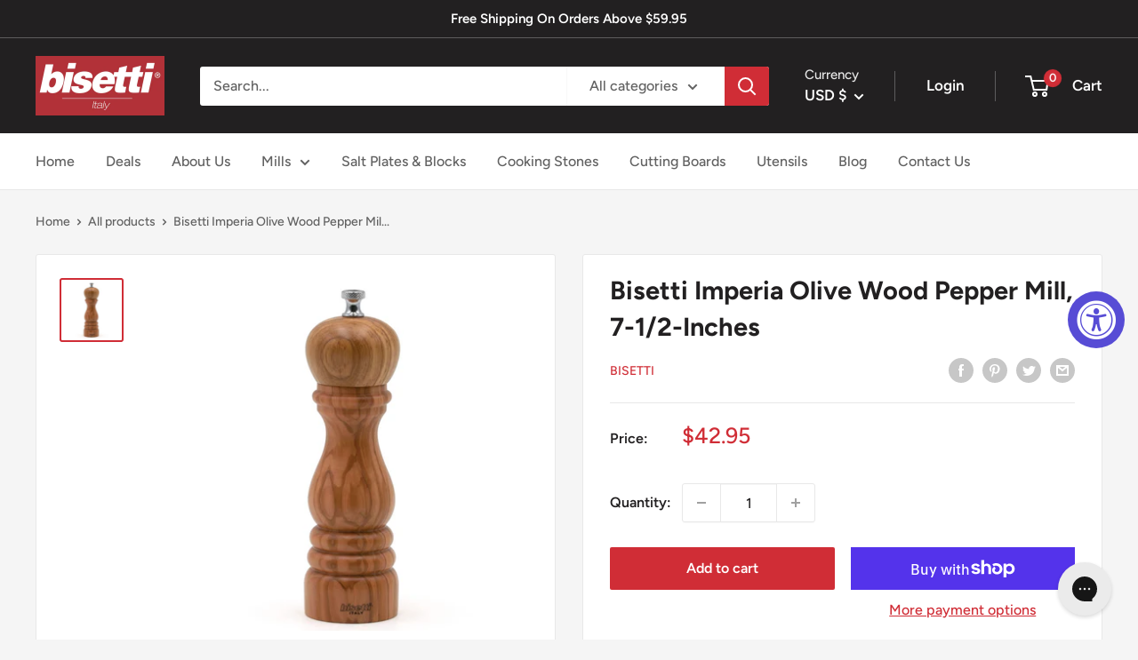

--- FILE ---
content_type: text/javascript
request_url: https://www.bisettiusa.com/cdn/shop/t/7/assets/custom.js?v=102476495355921946141677172397
body_size: -686
content:
//# sourceMappingURL=/cdn/shop/t/7/assets/custom.js.map?v=102476495355921946141677172397
